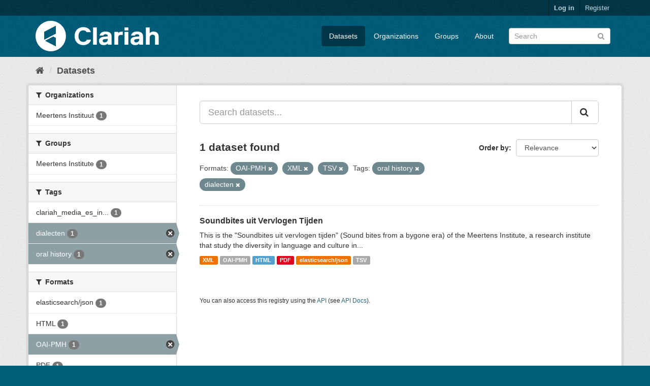

--- FILE ---
content_type: text/html; charset=utf-8
request_url: https://mediasuitedata.clariah.nl/dataset?res_format=OAI-PMH&res_format=XML&tags=oral+history&res_format=TSV&tags=dialecten
body_size: 31905
content:
<!DOCTYPE html>
<!--[if IE 9]> <html lang="en" class="ie9"> <![endif]-->
<!--[if gt IE 8]><!--> <html lang="en"> <!--<![endif]-->
  <head>
    <link rel="stylesheet" type="text/css" href="/fanstatic/vendor/:version:2020-02-20T15:31:21.83/select2/select2.css" />
<link rel="stylesheet" type="text/css" href="/fanstatic/css/:version:2020-02-20T15:31:21.81/main.min.css" />
<link rel="stylesheet" type="text/css" href="/fanstatic/vendor/:version:2020-02-20T15:31:21.83/font-awesome/css/font-awesome.min.css" />

    <meta charset="utf-8" />
      <meta name="generator" content="ckan 2.8.2" />
      <meta name="viewport" content="width=device-width, initial-scale=1.0">
    <title>Datasets - CLARIAH Labs Dataset Registry</title>

    
    <link rel="shortcut icon" href="/base/images/ckan.ico" />
    
      
    

    
      
      
    
    
  </head>

  
  <body data-site-root="https://mediasuitedata.clariah.nl/" data-locale-root="https://mediasuitedata.clariah.nl/" >

    
    <div class="hide"><a href="#content">Skip to content</a></div>
  

  
     
<header class="account-masthead">
  <div class="container">
     
    <nav class="account not-authed">
      <ul class="list-unstyled">
        
        <li><a href="/user/login">Log in</a></li>
        
        <li><a class="sub" href="/user/register">Register</a></li>
         
      </ul>
    </nav>
     
  </div>
</header>

<header class="navbar navbar-static-top masthead">
    
  <div class="container">
    <div class="navbar-right">
      <button data-target="#main-navigation-toggle" data-toggle="collapse" class="navbar-toggle collapsed" type="button">
        <span class="fa fa-bars"></span>
      </button>
    </div>
    <hgroup class="header-image navbar-left">
       
      <a class="logo" href="/"><img src="/uploads/admin/2022-04-01-091505.287285clariah.svg" alt="CLARIAH Labs Dataset Registry" title="CLARIAH Labs Dataset Registry" /></a>
       
    </hgroup>

    <div class="collapse navbar-collapse" id="main-navigation-toggle">
      
      <nav class="section navigation">
        <ul class="nav nav-pills">
           <li class="active"><a href="/dataset">Datasets</a></li><li><a href="/organization">Organizations</a></li><li><a href="/group">Groups</a></li><li><a href="/about">About</a></li> 
        </ul>
      </nav>
       
      <form class="section site-search simple-input" action="/dataset" method="get">
        <div class="field">
          <label for="field-sitewide-search">Search Datasets</label>
          <input id="field-sitewide-search" type="text" class="form-control" name="q" placeholder="Search" />
          <button class="btn-search" type="submit"><i class="fa fa-search"></i></button>
        </div>
      </form>
      
    </div>
  </div>
</header>

  
    <div role="main">
      <div id="content" class="container">
        
          
            <div class="flash-messages">
              
                
              
            </div>
          

          
            <div class="toolbar">
              
                
                  <ol class="breadcrumb">
                    
<li class="home"><a href="/"><i class="fa fa-home"></i><span> Home</span></a></li>
                    
  <li class="active"><a href="dataset_search?action=search&amp;controller=package">Datasets</a></li>

                  </ol>
                
              
            </div>
          

          <div class="row wrapper">
            
            
            

            
              <aside class="secondary col-sm-3">
                
                
<div class="filters">
  <div>
    
      

  
  
    
      
      
        <section class="module module-narrow module-shallow">
          
            <h2 class="module-heading">
              <i class="fa fa-filter"></i>
              
              Organizations
            </h2>
          
          
            
            
              <nav>
                <ul class="list-unstyled nav nav-simple nav-facet">
                  
                    
                    
                    
                    
                      <li class="nav-item">
                        <a href="/dataset?organization=meertens-instituut&amp;res_format=OAI-PMH&amp;res_format=XML&amp;tags=oral+history&amp;res_format=TSV&amp;tags=dialecten" title="">
                          <span class="item-label">Meertens Instituut</span>
                          <span class="hidden separator"> - </span>
                          <span class="item-count badge">1</span>
                        </a>
                      </li>
                  
                </ul>
              </nav>

              <p class="module-footer">
                
                  
                
              </p>
            
            
          
        </section>
      
    
  

    
      

  
  
    
      
      
        <section class="module module-narrow module-shallow">
          
            <h2 class="module-heading">
              <i class="fa fa-filter"></i>
              
              Groups
            </h2>
          
          
            
            
              <nav>
                <ul class="list-unstyled nav nav-simple nav-facet">
                  
                    
                    
                    
                    
                      <li class="nav-item">
                        <a href="/dataset?res_format=OAI-PMH&amp;res_format=XML&amp;tags=oral+history&amp;groups=meertens-institute&amp;res_format=TSV&amp;tags=dialecten" title="">
                          <span class="item-label">Meertens Institute</span>
                          <span class="hidden separator"> - </span>
                          <span class="item-count badge">1</span>
                        </a>
                      </li>
                  
                </ul>
              </nav>

              <p class="module-footer">
                
                  
                
              </p>
            
            
          
        </section>
      
    
  

    
      

  
  
    
      
      
        <section class="module module-narrow module-shallow">
          
            <h2 class="module-heading">
              <i class="fa fa-filter"></i>
              
              Tags
            </h2>
          
          
            
            
              <nav>
                <ul class="list-unstyled nav nav-simple nav-facet">
                  
                    
                    
                    
                    
                      <li class="nav-item">
                        <a href="/dataset?tags=clariah_media_es_indexed&amp;res_format=OAI-PMH&amp;res_format=XML&amp;tags=oral+history&amp;res_format=TSV&amp;tags=dialecten" title="clariah_media_es_indexed">
                          <span class="item-label">clariah_media_es_in...</span>
                          <span class="hidden separator"> - </span>
                          <span class="item-count badge">1</span>
                        </a>
                      </li>
                  
                    
                    
                    
                    
                      <li class="nav-item active">
                        <a href="/dataset?res_format=OAI-PMH&amp;res_format=XML&amp;tags=oral+history&amp;res_format=TSV" title="">
                          <span class="item-label">dialecten</span>
                          <span class="hidden separator"> - </span>
                          <span class="item-count badge">1</span>
                        </a>
                      </li>
                  
                    
                    
                    
                    
                      <li class="nav-item active">
                        <a href="/dataset?res_format=OAI-PMH&amp;res_format=XML&amp;res_format=TSV&amp;tags=dialecten" title="">
                          <span class="item-label">oral history</span>
                          <span class="hidden separator"> - </span>
                          <span class="item-count badge">1</span>
                        </a>
                      </li>
                  
                </ul>
              </nav>

              <p class="module-footer">
                
                  
                
              </p>
            
            
          
        </section>
      
    
  

    
      

  
  
    
      
      
        <section class="module module-narrow module-shallow">
          
            <h2 class="module-heading">
              <i class="fa fa-filter"></i>
              
              Formats
            </h2>
          
          
            
            
              <nav>
                <ul class="list-unstyled nav nav-simple nav-facet">
                  
                    
                    
                    
                    
                      <li class="nav-item">
                        <a href="/dataset?res_format=OAI-PMH&amp;res_format=XML&amp;tags=oral+history&amp;res_format=TSV&amp;tags=dialecten&amp;res_format=elasticsearch%2Fjson" title="">
                          <span class="item-label">elasticsearch/json</span>
                          <span class="hidden separator"> - </span>
                          <span class="item-count badge">1</span>
                        </a>
                      </li>
                  
                    
                    
                    
                    
                      <li class="nav-item">
                        <a href="/dataset?res_format=HTML&amp;res_format=OAI-PMH&amp;res_format=XML&amp;tags=oral+history&amp;res_format=TSV&amp;tags=dialecten" title="">
                          <span class="item-label">HTML</span>
                          <span class="hidden separator"> - </span>
                          <span class="item-count badge">1</span>
                        </a>
                      </li>
                  
                    
                    
                    
                    
                      <li class="nav-item active">
                        <a href="/dataset?res_format=XML&amp;tags=oral+history&amp;res_format=TSV&amp;tags=dialecten" title="">
                          <span class="item-label">OAI-PMH</span>
                          <span class="hidden separator"> - </span>
                          <span class="item-count badge">1</span>
                        </a>
                      </li>
                  
                    
                    
                    
                    
                      <li class="nav-item">
                        <a href="/dataset?res_format=OAI-PMH&amp;res_format=XML&amp;tags=oral+history&amp;res_format=PDF&amp;res_format=TSV&amp;tags=dialecten" title="">
                          <span class="item-label">PDF</span>
                          <span class="hidden separator"> - </span>
                          <span class="item-count badge">1</span>
                        </a>
                      </li>
                  
                    
                    
                    
                    
                      <li class="nav-item active">
                        <a href="/dataset?res_format=OAI-PMH&amp;res_format=XML&amp;tags=oral+history&amp;tags=dialecten" title="">
                          <span class="item-label">TSV</span>
                          <span class="hidden separator"> - </span>
                          <span class="item-count badge">1</span>
                        </a>
                      </li>
                  
                    
                    
                    
                    
                      <li class="nav-item active">
                        <a href="/dataset?res_format=OAI-PMH&amp;tags=oral+history&amp;res_format=TSV&amp;tags=dialecten" title="">
                          <span class="item-label">XML</span>
                          <span class="hidden separator"> - </span>
                          <span class="item-count badge">1</span>
                        </a>
                      </li>
                  
                </ul>
              </nav>

              <p class="module-footer">
                
                  
                
              </p>
            
            
          
        </section>
      
    
  

    
      

  
  
    
      
      
        <section class="module module-narrow module-shallow">
          
            <h2 class="module-heading">
              <i class="fa fa-filter"></i>
              
              Licenses
            </h2>
          
          
            
            
              <nav>
                <ul class="list-unstyled nav nav-simple nav-facet">
                  
                    
                    
                    
                    
                      <li class="nav-item">
                        <a href="/dataset?license_id=cc-by&amp;res_format=OAI-PMH&amp;res_format=XML&amp;tags=oral+history&amp;res_format=TSV&amp;tags=dialecten" title="Creative Commons Attribution">
                          <span class="item-label">Creative Commons At...</span>
                          <span class="hidden separator"> - </span>
                          <span class="item-count badge">1</span>
                        </a>
                      </li>
                  
                </ul>
              </nav>

              <p class="module-footer">
                
                  
                
              </p>
            
            
          
        </section>
      
    
  

    
  </div>
  <a class="close no-text hide-filters"><i class="fa fa-times-circle"></i><span class="text">close</span></a>
</div>

              </aside>
            

            
              <div class="primary col-sm-9 col-xs-12">
                
                
  <section class="module">
    <div class="module-content">
      
        
      
      
        
        
        







<form id="dataset-search-form" class="search-form" method="get" data-module="select-switch">

  
    <div class="input-group search-input-group">
      <input aria-label="Search datasets..." id="field-giant-search" type="text" class="form-control input-lg" name="q" value="" autocomplete="off" placeholder="Search datasets...">
      
      <span class="input-group-btn">
        <button class="btn btn-default btn-lg" type="submit" value="search">
          <i class="fa fa-search"></i>
        </button>
      </span>
      
    </div>
  

  
    <span>
  
  

  
  
  
  <input type="hidden" name="res_format" value="OAI-PMH" />
  
  
  
  
  
  <input type="hidden" name="res_format" value="XML" />
  
  
  
  
  
  <input type="hidden" name="tags" value="oral history" />
  
  
  
  
  
  <input type="hidden" name="res_format" value="TSV" />
  
  
  
  
  
  <input type="hidden" name="tags" value="dialecten" />
  
  
  
  </span>
  

  
    
      <div class="form-select form-group control-order-by">
        <label for="field-order-by">Order by</label>
        <select id="field-order-by" name="sort" class="form-control">
          
            
              <option value="score desc, metadata_modified desc" selected="selected">Relevance</option>
            
          
            
              <option value="title_string asc">Name Ascending</option>
            
          
            
              <option value="title_string desc">Name Descending</option>
            
          
            
              <option value="metadata_modified desc">Last Modified</option>
            
          
            
          
        </select>
        
        <button class="btn btn-default js-hide" type="submit">Go</button>
        
      </div>
    
  

  
    
      <h2>

  
  
  
  

1 dataset found</h2>
    
  

  
    
      <p class="filter-list">
        
          
          <span class="facet">Formats:</span>
          
            <span class="filtered pill">OAI-PMH
              <a href="dataset?res_format=XML&amp;tags=oral+history&amp;res_format=TSV&amp;tags=dialecten" class="remove" title="Remove"><i class="fa fa-times"></i></a>
            </span>
          
            <span class="filtered pill">XML
              <a href="dataset?res_format=OAI-PMH&amp;tags=oral+history&amp;res_format=TSV&amp;tags=dialecten" class="remove" title="Remove"><i class="fa fa-times"></i></a>
            </span>
          
            <span class="filtered pill">TSV
              <a href="dataset?res_format=OAI-PMH&amp;res_format=XML&amp;tags=oral+history&amp;tags=dialecten" class="remove" title="Remove"><i class="fa fa-times"></i></a>
            </span>
          
        
          
          <span class="facet">Tags:</span>
          
            <span class="filtered pill">oral history
              <a href="dataset?res_format=OAI-PMH&amp;res_format=XML&amp;res_format=TSV&amp;tags=dialecten" class="remove" title="Remove"><i class="fa fa-times"></i></a>
            </span>
          
            <span class="filtered pill">dialecten
              <a href="dataset?res_format=OAI-PMH&amp;res_format=XML&amp;tags=oral+history&amp;res_format=TSV" class="remove" title="Remove"><i class="fa fa-times"></i></a>
            </span>
          
        
      </p>
      <a class="show-filters btn btn-default">Filter Results</a>
    
  

</form>




      
      
        

  
    <ul class="dataset-list list-unstyled">
    	
	      
	        






  <li class="dataset-item">
    
      <div class="dataset-content">
        
          <h3 class="dataset-heading">
            
              
            
            
              <a href="/dataset/soundbites">Soundbites uit Vervlogen Tijden</a>
            
            
              
              
            
          </h3>
        
        
          
        
        
          
            <div>This is the "Soundbites uit vervlogen tijden" (Sound bites from a bygone era) of the Meertens Institute, a research institute that study the diversity in language and culture in...</div>
          
        
      </div>
      
        
          
            <ul class="dataset-resources list-unstyled">
              
                
                <li>
                  <a href="/dataset/soundbites" class="label label-default" data-format="xml">XML</a>
                </li>
                
                <li>
                  <a href="/dataset/soundbites" class="label label-default" data-format="oai-pmh">OAI-PMH</a>
                </li>
                
                <li>
                  <a href="/dataset/soundbites" class="label label-default" data-format="html">HTML</a>
                </li>
                
                <li>
                  <a href="/dataset/soundbites" class="label label-default" data-format="pdf">PDF</a>
                </li>
                
                <li>
                  <a href="/dataset/soundbites" class="label label-default" data-format="elasticsearch/json">elasticsearch/json</a>
                </li>
                
                <li>
                  <a href="/dataset/soundbites" class="label label-default" data-format="tsv">TSV</a>
                </li>
                
              
            </ul>
          
        
      
    
  </li>

	      
	    
    </ul>
  

      
    </div>

    
      
    
  </section>

  
  <section class="module">
    <div class="module-content">
      
      <small>
        
        
        
           You can also access this registry using the <a href="/api/3">API</a> (see <a href="http://docs.ckan.org/en/2.8/api/">API Docs</a>). 
      </small>
      
    </div>
  </section>
  

              </div>
            
          </div>
        
      </div>
    </div>
  
    <footer class="site-footer">
  <div class="container">
    
    <div class="row">
      <div class="col-md-8 footer-links">
        
          <ul class="list-unstyled">
            
              <li><a href="/about">About CLARIAH Labs Dataset Registry</a></li>
            
          </ul>
          <ul class="list-unstyled">
            
              
              <li><a href="http://docs.ckan.org/en/2.8/api/">CKAN API</a></li>
              <li><a href="http://www.ckan.org/">CKAN Association</a></li>
              <li><a href="http://www.opendefinition.org/okd/"><img src="/base/images/od_80x15_blue.png" alt="Open Data"></a></li>
            
          </ul>
        
      </div>
      <div class="col-md-4 attribution">
        
          <p><strong>Powered by</strong> <a class="hide-text ckan-footer-logo" href="http://ckan.org">CKAN</a></p>
        
        
          
<form class="form-inline form-select lang-select" action="/util/redirect" data-module="select-switch" method="POST">
  <label for="field-lang-select">Language</label>
  <select id="field-lang-select" name="url" data-module="autocomplete" data-module-dropdown-class="lang-dropdown" data-module-container-class="lang-container">
    
      <option value="/en/dataset?res_format=OAI-PMH&amp;res_format=XML&amp;tags=oral+history&amp;res_format=TSV&amp;tags=dialecten" selected="selected">
        English
      </option>
    
      <option value="/pt_BR/dataset?res_format=OAI-PMH&amp;res_format=XML&amp;tags=oral+history&amp;res_format=TSV&amp;tags=dialecten" >
        português (Brasil)
      </option>
    
      <option value="/ja/dataset?res_format=OAI-PMH&amp;res_format=XML&amp;tags=oral+history&amp;res_format=TSV&amp;tags=dialecten" >
        日本語
      </option>
    
      <option value="/it/dataset?res_format=OAI-PMH&amp;res_format=XML&amp;tags=oral+history&amp;res_format=TSV&amp;tags=dialecten" >
        italiano
      </option>
    
      <option value="/cs_CZ/dataset?res_format=OAI-PMH&amp;res_format=XML&amp;tags=oral+history&amp;res_format=TSV&amp;tags=dialecten" >
        čeština (Česká republika)
      </option>
    
      <option value="/ca/dataset?res_format=OAI-PMH&amp;res_format=XML&amp;tags=oral+history&amp;res_format=TSV&amp;tags=dialecten" >
        català
      </option>
    
      <option value="/es/dataset?res_format=OAI-PMH&amp;res_format=XML&amp;tags=oral+history&amp;res_format=TSV&amp;tags=dialecten" >
        español
      </option>
    
      <option value="/fr/dataset?res_format=OAI-PMH&amp;res_format=XML&amp;tags=oral+history&amp;res_format=TSV&amp;tags=dialecten" >
        français
      </option>
    
      <option value="/el/dataset?res_format=OAI-PMH&amp;res_format=XML&amp;tags=oral+history&amp;res_format=TSV&amp;tags=dialecten" >
        Ελληνικά
      </option>
    
      <option value="/sv/dataset?res_format=OAI-PMH&amp;res_format=XML&amp;tags=oral+history&amp;res_format=TSV&amp;tags=dialecten" >
        svenska
      </option>
    
      <option value="/sr/dataset?res_format=OAI-PMH&amp;res_format=XML&amp;tags=oral+history&amp;res_format=TSV&amp;tags=dialecten" >
        српски
      </option>
    
      <option value="/no/dataset?res_format=OAI-PMH&amp;res_format=XML&amp;tags=oral+history&amp;res_format=TSV&amp;tags=dialecten" >
        norsk bokmål (Norge)
      </option>
    
      <option value="/sk/dataset?res_format=OAI-PMH&amp;res_format=XML&amp;tags=oral+history&amp;res_format=TSV&amp;tags=dialecten" >
        slovenčina
      </option>
    
      <option value="/fi/dataset?res_format=OAI-PMH&amp;res_format=XML&amp;tags=oral+history&amp;res_format=TSV&amp;tags=dialecten" >
        suomi
      </option>
    
      <option value="/ru/dataset?res_format=OAI-PMH&amp;res_format=XML&amp;tags=oral+history&amp;res_format=TSV&amp;tags=dialecten" >
        русский
      </option>
    
      <option value="/de/dataset?res_format=OAI-PMH&amp;res_format=XML&amp;tags=oral+history&amp;res_format=TSV&amp;tags=dialecten" >
        Deutsch
      </option>
    
      <option value="/pl/dataset?res_format=OAI-PMH&amp;res_format=XML&amp;tags=oral+history&amp;res_format=TSV&amp;tags=dialecten" >
        polski
      </option>
    
      <option value="/nl/dataset?res_format=OAI-PMH&amp;res_format=XML&amp;tags=oral+history&amp;res_format=TSV&amp;tags=dialecten" >
        Nederlands
      </option>
    
      <option value="/bg/dataset?res_format=OAI-PMH&amp;res_format=XML&amp;tags=oral+history&amp;res_format=TSV&amp;tags=dialecten" >
        български
      </option>
    
      <option value="/ko_KR/dataset?res_format=OAI-PMH&amp;res_format=XML&amp;tags=oral+history&amp;res_format=TSV&amp;tags=dialecten" >
        한국어 (대한민국)
      </option>
    
      <option value="/hu/dataset?res_format=OAI-PMH&amp;res_format=XML&amp;tags=oral+history&amp;res_format=TSV&amp;tags=dialecten" >
        magyar
      </option>
    
      <option value="/sl/dataset?res_format=OAI-PMH&amp;res_format=XML&amp;tags=oral+history&amp;res_format=TSV&amp;tags=dialecten" >
        slovenščina
      </option>
    
      <option value="/lv/dataset?res_format=OAI-PMH&amp;res_format=XML&amp;tags=oral+history&amp;res_format=TSV&amp;tags=dialecten" >
        latviešu
      </option>
    
      <option value="/he/dataset?res_format=OAI-PMH&amp;res_format=XML&amp;tags=oral+history&amp;res_format=TSV&amp;tags=dialecten" >
        עברית
      </option>
    
      <option value="/pt_PT/dataset?res_format=OAI-PMH&amp;res_format=XML&amp;tags=oral+history&amp;res_format=TSV&amp;tags=dialecten" >
        português (Portugal)
      </option>
    
      <option value="/th/dataset?res_format=OAI-PMH&amp;res_format=XML&amp;tags=oral+history&amp;res_format=TSV&amp;tags=dialecten" >
        ไทย
      </option>
    
      <option value="/tr/dataset?res_format=OAI-PMH&amp;res_format=XML&amp;tags=oral+history&amp;res_format=TSV&amp;tags=dialecten" >
        Türkçe
      </option>
    
      <option value="/zh_TW/dataset?res_format=OAI-PMH&amp;res_format=XML&amp;tags=oral+history&amp;res_format=TSV&amp;tags=dialecten" >
        中文 (繁體, 台灣)
      </option>
    
      <option value="/sq/dataset?res_format=OAI-PMH&amp;res_format=XML&amp;tags=oral+history&amp;res_format=TSV&amp;tags=dialecten" >
        shqip
      </option>
    
      <option value="/da_DK/dataset?res_format=OAI-PMH&amp;res_format=XML&amp;tags=oral+history&amp;res_format=TSV&amp;tags=dialecten" >
        dansk (Danmark)
      </option>
    
      <option value="/ro/dataset?res_format=OAI-PMH&amp;res_format=XML&amp;tags=oral+history&amp;res_format=TSV&amp;tags=dialecten" >
        română
      </option>
    
      <option value="/km/dataset?res_format=OAI-PMH&amp;res_format=XML&amp;tags=oral+history&amp;res_format=TSV&amp;tags=dialecten" >
        ខ្មែរ
      </option>
    
      <option value="/id/dataset?res_format=OAI-PMH&amp;res_format=XML&amp;tags=oral+history&amp;res_format=TSV&amp;tags=dialecten" >
        Indonesia
      </option>
    
      <option value="/ne/dataset?res_format=OAI-PMH&amp;res_format=XML&amp;tags=oral+history&amp;res_format=TSV&amp;tags=dialecten" >
        नेपाली
      </option>
    
      <option value="/tl/dataset?res_format=OAI-PMH&amp;res_format=XML&amp;tags=oral+history&amp;res_format=TSV&amp;tags=dialecten" >
        Filipino (Pilipinas)
      </option>
    
      <option value="/mk/dataset?res_format=OAI-PMH&amp;res_format=XML&amp;tags=oral+history&amp;res_format=TSV&amp;tags=dialecten" >
        македонски
      </option>
    
      <option value="/mn_MN/dataset?res_format=OAI-PMH&amp;res_format=XML&amp;tags=oral+history&amp;res_format=TSV&amp;tags=dialecten" >
        монгол (Монгол)
      </option>
    
      <option value="/hr/dataset?res_format=OAI-PMH&amp;res_format=XML&amp;tags=oral+history&amp;res_format=TSV&amp;tags=dialecten" >
        hrvatski
      </option>
    
      <option value="/fa_IR/dataset?res_format=OAI-PMH&amp;res_format=XML&amp;tags=oral+history&amp;res_format=TSV&amp;tags=dialecten" >
        فارسی (ایران)
      </option>
    
      <option value="/lt/dataset?res_format=OAI-PMH&amp;res_format=XML&amp;tags=oral+history&amp;res_format=TSV&amp;tags=dialecten" >
        lietuvių
      </option>
    
      <option value="/sr_Latn/dataset?res_format=OAI-PMH&amp;res_format=XML&amp;tags=oral+history&amp;res_format=TSV&amp;tags=dialecten" >
        srpski (latinica)
      </option>
    
      <option value="/es_AR/dataset?res_format=OAI-PMH&amp;res_format=XML&amp;tags=oral+history&amp;res_format=TSV&amp;tags=dialecten" >
        español (Argentina)
      </option>
    
      <option value="/vi/dataset?res_format=OAI-PMH&amp;res_format=XML&amp;tags=oral+history&amp;res_format=TSV&amp;tags=dialecten" >
        Tiếng Việt
      </option>
    
      <option value="/gl/dataset?res_format=OAI-PMH&amp;res_format=XML&amp;tags=oral+history&amp;res_format=TSV&amp;tags=dialecten" >
        galego
      </option>
    
      <option value="/en_AU/dataset?res_format=OAI-PMH&amp;res_format=XML&amp;tags=oral+history&amp;res_format=TSV&amp;tags=dialecten" >
        English (Australia)
      </option>
    
      <option value="/zh_CN/dataset?res_format=OAI-PMH&amp;res_format=XML&amp;tags=oral+history&amp;res_format=TSV&amp;tags=dialecten" >
        中文 (简体, 中国)
      </option>
    
      <option value="/ar/dataset?res_format=OAI-PMH&amp;res_format=XML&amp;tags=oral+history&amp;res_format=TSV&amp;tags=dialecten" >
        العربية
      </option>
    
      <option value="/uk_UA/dataset?res_format=OAI-PMH&amp;res_format=XML&amp;tags=oral+history&amp;res_format=TSV&amp;tags=dialecten" >
        українська (Україна)
      </option>
    
      <option value="/is/dataset?res_format=OAI-PMH&amp;res_format=XML&amp;tags=oral+history&amp;res_format=TSV&amp;tags=dialecten" >
        íslenska
      </option>
    
      <option value="/uk/dataset?res_format=OAI-PMH&amp;res_format=XML&amp;tags=oral+history&amp;res_format=TSV&amp;tags=dialecten" >
        українська
      </option>
    
  </select>
  <button class="btn btn-default js-hide" type="submit">Go</button>
</form>
        
      </div>
    </div>
    
  </div>

  
    
  
</footer>
  
    
    
    
  
    

      
  <script>document.getElementsByTagName('html')[0].className += ' js';</script>
<script type="text/javascript" src="/fanstatic/vendor/:version:2020-02-20T15:31:21.83/jquery.min.js"></script>
<script type="text/javascript" src="/fanstatic/vendor/:version:2020-02-20T15:31:21.83/:bundle:bootstrap/js/bootstrap.min.js;jed.min.js;moment-with-locales.js;select2/select2.min.js"></script>
<script type="text/javascript" src="/fanstatic/base/:version:2020-02-20T15:31:21.82/:bundle:plugins/jquery.inherit.min.js;plugins/jquery.proxy-all.min.js;plugins/jquery.url-helpers.min.js;plugins/jquery.date-helpers.min.js;plugins/jquery.slug.min.js;plugins/jquery.slug-preview.min.js;plugins/jquery.truncator.min.js;plugins/jquery.masonry.min.js;plugins/jquery.form-warning.min.js;plugins/jquery.images-loaded.min.js;sandbox.min.js;module.min.js;pubsub.min.js;client.min.js;notify.min.js;i18n.min.js;main.min.js;modules/select-switch.min.js;modules/slug-preview.min.js;modules/basic-form.min.js;modules/confirm-action.min.js;modules/api-info.min.js;modules/autocomplete.min.js;modules/custom-fields.min.js;modules/data-viewer.min.js;modules/table-selectable-rows.min.js;modules/resource-form.min.js;modules/resource-upload-field.min.js;modules/resource-reorder.min.js;modules/resource-view-reorder.min.js;modules/follow.min.js;modules/activity-stream.min.js;modules/dashboard.min.js;modules/resource-view-embed.min.js;view-filters.min.js;modules/resource-view-filters-form.min.js;modules/resource-view-filters.min.js;modules/table-toggle-more.min.js;modules/dataset-visibility.min.js;modules/media-grid.min.js;modules/image-upload.min.js;modules/followers-counter.min.js"></script></body>
</html>